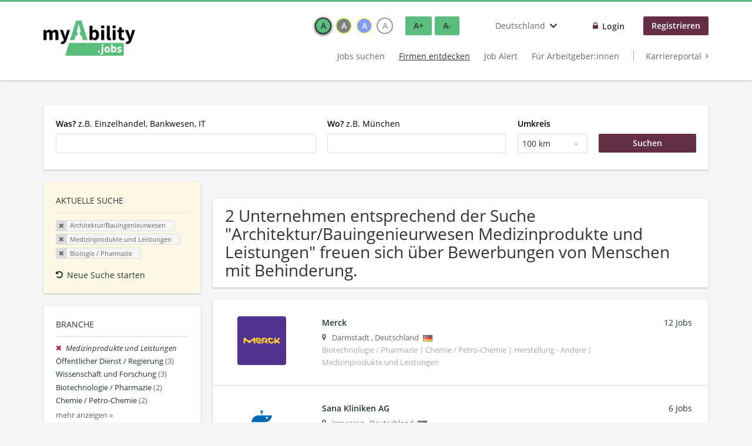

--- FILE ---
content_type: text/html; charset=utf-8
request_url: https://www.myability.jobs/de/unternehmen-suchen/architektur-bauingenieurwesen/medizinprodukte-und-leistungen/biologie-pharmazie
body_size: 13159
content:
<!DOCTYPE html>
<!--[if IEMobile 7]><html class="no-js ie iem7" lang="de" dir="ltr"><![endif]-->
<!--[if lte IE 6]><html class="no-js ie lt-ie9 lt-ie8 lt-ie7" lang="de" dir="ltr"><![endif]-->
<!--[if (IE 7)&(!IEMobile)]><html class="no-js ie lt-ie9 lt-ie8" lang="de" dir="ltr"><![endif]-->
<!--[if IE 8]><html class="no-js ie lt-ie9" lang="de" dir="ltr"><![endif]-->
<!--[if (gte IE 9)|(gt IEMobile 7)]><html class="no-js ie" lang="de" dir="ltr" prefix="og: http://ogp.me/ns# content: http://purl.org/rss/1.0/modules/content/ dc: http://purl.org/dc/terms/ foaf: http://xmlns.com/foaf/0.1/ rdfs: http://www.w3.org/2000/01/rdf-schema# sioc: http://rdfs.org/sioc/ns# sioct: http://rdfs.org/sioc/types# skos: http://www.w3.org/2004/02/skos/core# xsd: http://www.w3.org/2001/XMLSchema#"><![endif]-->
<!--[if !IE]><!--><html class="no-js" lang="de" dir="ltr" prefix="og: http://ogp.me/ns# content: http://purl.org/rss/1.0/modules/content/ dc: http://purl.org/dc/terms/ foaf: http://xmlns.com/foaf/0.1/ rdfs: http://www.w3.org/2000/01/rdf-schema# sioc: http://rdfs.org/sioc/ns# sioct: http://rdfs.org/sioc/types# skos: http://www.w3.org/2004/02/skos/core# xsd: http://www.w3.org/2001/XMLSchema#"><!--<![endif]-->
<head>
  <title>Architektur/Bauingenieurwesen Medizinprodukte und Leistungen Biologie / Pharmazie Unternehmen | myAbility.jobs</title>
  <!--[if IE]><![endif]-->
<meta charset="utf-8" />
<script type="text/javascript">window.dataLayer = window.dataLayer || [];function gtag() {dataLayer.push(arguments);}gtag('consent', 'default', {ad_storage: 'denied',analytics_storage: 'denied',ad_user_data: 'denied',ad_personalization: 'denied',wait_for_update: 2000});gtag('set', 'ads_data_redaction', true);</script>
<meta name="description" content="2 Unternehmen entsprechend der Suche &quot;Architektur/Bauingenieurwesen Medizinprodukte und Leistungen Biologie / Pharmazie&quot; freuen sich über Bewerbungen von Menschen mit Behinderung. - Unternehmen auf myAbility.jobs" />
<script type="application/ld+json">{"@context":"http:\/\/schema.org","@type":"WebSite","name":"myAbility.jobs","url":"https:\/\/www.myability.jobs\/de"}</script>
<script type="application/ld+json">{"@context":"http:\/\/schema.org","@type":"Organization","url":"https:\/\/www.myability.jobs\/de","logo":"https:\/\/www.myability.jobs\/de\/sites\/all\/themes\/careermoves\/logo.png"}</script>
<link as="image" href="https://www.myability.jobs/de/sites/all/themes/careermoves/logo.png" rel="preload" />
<link as="font" href="https://www.myability.jobs/de/profiles/recruiter/themes/epiq/dist/fonts/fontawesome-webfont.woff" type="font/woff" crossorigin="1" rel="preload" />
<link as="font" href="https://www.myability.jobs/de/sites/all/themes/careermoves/dist/fonts/opensans/OpenSans.woff?v=1.0.0" crossorigin="1" type="font/woff2" rel="preload" />
<link as="font" href="https://www.myability.jobs/de/sites/all/themes/careermoves/dist/fonts/opensans/OpenSans.woff2?v=1.0.0" crossorigin="1" type="font/woff2" rel="preload" />
<link as="font" href="https://www.myability.jobs/de/sites/all/themes/careermoves/dist/fonts/opensans/OpenSans-Bold.woff?v=1.0.0" crossorigin="1" type="font/woff2" rel="preload" />
<link as="font" href="https://www.myability.jobs/de/sites/all/themes/careermoves/dist/fonts/opensans/OpenSans-Bold.woff2?v=1.0.0" crossorigin="1" type="font/woff2" rel="preload" />
<link as="font" href="https://www.myability.jobs/de/sites/all/themes/careermoves/dist/fonts/opensans/OpenSans-Italic.woff?v=1.0.0" crossorigin="1" type="font/woff2" rel="preload" />
<link as="font" href="https://www.myability.jobs/de/sites/all/themes/careermoves/dist/fonts/opensans/OpenSans-Italic.woff2?v=1.0.0" crossorigin="1" type="font/woff2" rel="preload" />
<link as="font" href="https://www.myability.jobs/de/sites/all/themes/careermoves/dist/fonts/opensans/OpenSans-Semibold.woff?v=1.0.0" crossorigin="1" type="font/woff2" rel="preload" />
<link as="font" href="https://www.myability.jobs/de/sites/all/themes/careermoves/dist/fonts/opensans/OpenSans-Semibold.woff2?v=1.0.0" crossorigin="1" type="font/woff2" rel="preload" />
<link rel="shortcut icon" href="https://www.myability.jobs/de/sites/all/themes/careermoves/favicon.ico" type="image/vnd.microsoft.icon" />
<script>window.dataLayer = window.dataLayer || []; window.dataLayer.push();</script>
<link rel="profile" href="http://www.w3.org/1999/xhtml/vocab" />
<meta name="HandheldFriendly" content="true" />
<meta name="MobileOptimized" content="width" />
<meta http-equiv="cleartype" content="on" />
<link rel="apple-touch-icon" href="https://www.myability.jobs/de/sites/all/themes/careermoves/apple-touch-icon.png" />
<link rel="apple-touch-icon-precomposed" href="https://www.myability.jobs/de/sites/all/themes/careermoves/apple-touch-icon-precomposed.png" />
<meta name="facebook-domain-verification" content="q8bn4kk5dha9zlzaq6v28c3r9o9ef3" />
<meta name="viewport" content="width=device-width, initial-scale=1.0, minimum-scale=1.0" />
<link rel="canonical" href="https://www.myability.jobs/de/unternehmen-suchen/architektur-bauingenieurwesen/medizinprodukte-und-leistungen" />
<meta property="og:site_name" content="myAbility.jobs" />
<meta property="og:type" content="article" />
<meta property="og:url" content="https://www.myability.jobs/de/unternehmen-suchen/architektur-bauingenieurwesen/medizinprodukte-und-leistungen/biologie-pharmazie" />
<meta property="og:image" content="https://www.myability.jobs/de/sites/all/themes/careermoves/src/images/og-image.jpg" />
  <link type="text/css" rel="stylesheet" href="https://www.myability.jobs/de/sites/default/files/advagg_css/css__ecI-b0vwEJN6z93gbin_rJzyoreyiqbGbvGNw-Nq9Js__v3bu_jS-KalT7VWCxG4S2YHDhQB22AbKBgcaS8N0x9U__B734qeVj8sqNRk4FcOU8qH-hH_5yjUeoMrG2xx5jr9M.css" media="all" />
<style>@font-face{font-family:'drop';src:local(Arial),local(Droid)}@font-face{font-family:'spinjs';src:local(Arial),local(Droid)}.ajax-progress div.throbber{font-family:spinjs !important;line-height:15px;text-indent:1px;word-spacing:33px;letter-spacing:50px;font-size:25px;font-weight:400;text-decoration:none;color:#475a69;background-color:#000}</style>
<link type="text/css" rel="stylesheet" href="https://www.myability.jobs/de/sites/default/files/advagg_css/css__wcPRRMpYk4Be7ExC7nrZPP2U0DH8Bi_BsqTATF0oNP8__-XZL7C1bbMYdu9CL_gnOebeTRfHeYTw92ISDokWvy1g__B734qeVj8sqNRk4FcOU8qH-hH_5yjUeoMrG2xx5jr9M.css" media="all" />
<link type="text/css" rel="stylesheet" href="https://www.myability.jobs/de/sites/default/files/advagg_css/css__8NNoP51ZuxqEGh50N_rGc1YYumCHDao998o8b9O62gI__hzxsttWTaAE-Pmc8MXuGyVTgFZLLx9XdgESTsogzi-M__B734qeVj8sqNRk4FcOU8qH-hH_5yjUeoMrG2xx5jr9M.css" media="all" />
<link type="text/css" rel="stylesheet" href="https://www.myability.jobs/de/sites/default/files/advagg_css/css__HO7sAestr2zCkMFxD_zLcrXRI1S6cvUwTTh305ulVm4__YM5Kyh7FMdcHSIATlNUQibUxYpQ5IwFZcbqQhomrviw__B734qeVj8sqNRk4FcOU8qH-hH_5yjUeoMrG2xx5jr9M.css" media="all" />
<link type="text/css" rel="stylesheet" href="https://www.myability.jobs/de/sites/default/files/advagg_css/css__Ujoz-rt_AoR7uKv5viQn9qMYNZsi04bLTw1tXA5UHP8__b1jRPnZhsYwdSbTY9Mde_aZvElnYDLBFthB8ydeJWzg__B734qeVj8sqNRk4FcOU8qH-hH_5yjUeoMrG2xx5jr9M.css" media="all" />

<!--[if lte IE 8]>
<link type="text/css" rel="stylesheet" href="https://www.myability.jobs/de/sites/default/files/advagg_css/css__0vmwMc_LxfG2Oyo3Mo5j7Ntux5rvyUfUbXQqJQu2Evs__dH47wTzDkSpd90H-nAhX80q7SCcy1X_80SQSvX3N1Rk__B734qeVj8sqNRk4FcOU8qH-hH_5yjUeoMrG2xx5jr9M.css" media="all" />
<![endif]-->

<!--[if lte IE 8]>
<link type="text/css" rel="stylesheet" href="https://www.myability.jobs/de/sites/default/files/advagg_css/css__XzyTwXw406HUXqK7I0gODNh-3jCgr9hiU9N0qw6RAkQ__Q4OA-Uf8ucwudbLuDStuF21yixCPxUd67Uk7iaFh8vQ__B734qeVj8sqNRk4FcOU8qH-hH_5yjUeoMrG2xx5jr9M.css" media="all" />
<![endif]-->

<!--[if lte IE 8]>
<link type="text/css" rel="stylesheet" href="https://www.myability.jobs/de/sites/default/files/advagg_css/css__N7D1U2OnpIDzCo1quuTV_KA86ulBdJ4jT1dxdILPnVE__eTKawCLIjLCkw-9hCGFzAWghInyGahFJMARbcQZAJYI__B734qeVj8sqNRk4FcOU8qH-hH_5yjUeoMrG2xx5jr9M.css" media="all" />
<![endif]-->

<!--[if lte IE 8]>
<link type="text/css" rel="stylesheet" href="https://www.myability.jobs/de/sites/default/files/advagg_css/css__t22dR6hIGmsCuaJra5dHU8GG7ymh81bX52bJZeW__O0__QovcDLcBINXVYVZfVkS1u3uGU_kizmIP4CJ-VO28JgM__B734qeVj8sqNRk4FcOU8qH-hH_5yjUeoMrG2xx5jr9M.css" media="all" />
<![endif]-->
  <script src="https://app.usercentrics.eu/browser-ui/latest/bundle_legacy.js" id="usercentrics-cmp" data-settings-id="yMiYQ21kH" defer="defer"></script>
</head>
<body class="html not-front not-logged-in page-search page-search-companies page-search-companies-architektur-bauingenieurwesen page-search-companies-architektur-bauingenieurwesen-medizinprodukte-und-leistungen page-search-companies-architektur-bauingenieurwesen-medizinprodukte-und-leistungen-biologie-pharmazie i18n-de section-search sidebar-first has-branding-logo" x-ms-format-detection="none">
  <a href="#main-content" class="element-invisible element-focusable">Zum Hauptinhalt springen</a>
  <noscript aria-hidden="true"><iframe src="https://www.googletagmanager.com/ns.html?id=GTM-TW76QGX" height="0" width="0" style="display:none;visibility:hidden" title="Google Tag Manager">Google Tag Manager</iframe></noscript>  <div  class="l-page">
  <header class="l-header" role="banner">
    <div class="l-mobile-menu">
      <div class="menu">
        <button class="menu--mobile__switch svg-icon--action svg-icon">
          
<span class="recruiter-epiq-icon svg-icon"  class="recruiter-epiq-icon svg-icon">
<svg xmlns="http://www.w3.org/2000/svg" role="img" aria-labelledby="bars" viewBox="0 0 100 100">
      <title id="bars">Menü</title>
    <use
    xlink:href="https://www.myability.jobs/de/sites/all/themes/careermoves/dist/icons/defs/icons.svg?refresh2#bars"></use>
</svg>
</span>
        </button>
      </div>
      <div class="l-branding-mobile">
                              <a href="/de/"
               title="Zurück zur Startseite" rel="home"
               class="site-logo">
              <img src="https://www.myability.jobs/de/sites/all/themes/careermoves/logo.png"
                   alt="myAbility.jobs" width="400" height="154"/>
            </a>
                                </div>
      <a href="/de/jobs" class="svg-icon--action svg-icon">
        
<span class="recruiter-epiq-icon svg-icon"  class="recruiter-epiq-icon svg-icon">
<svg xmlns="http://www.w3.org/2000/svg" role="img" aria-labelledby="search" viewBox="0 0 100 100">
      <title id="search">Jobs suchen</title>
    <use
    xlink:href="https://www.myability.jobs/de/sites/all/themes/careermoves/dist/icons/defs/icons.svg?refresh2#search"></use>
</svg>
</span>
      </a>
    </div>
    <div class="l-container">
      <div class="l-branding">
                  <a href="/de/"
             title="Zurück zur Startseite" rel="home"
             class="site-logo">
            <img src="https://www.myability.jobs/de/sites/all/themes/careermoves/logo.png"
                 alt="myAbility.jobs" width="400" height="154"/>
          </a>
                
                      </div>

            <div class="l-navigation-container mobile-menu">
        <div class="navigation__mobile-menu-branding">
                      <a href="/de/"
               title="Zurück zur Startseite" rel="home"
               class="site-logo">
              <img src="https://www.myability.jobs/de/sites/all/themes/careermoves/logo.png"
                   alt="myAbility.jobs" width="400" height="154"/>
            </a>
                    <button class="mobile-menu__close svg-icon--action">
            
<span class="recruiter-epiq-icon svg-icon svg-icon--action"  class="recruiter-epiq-icon svg-icon svg-icon--action">
<svg xmlns="http://www.w3.org/2000/svg" role="img" aria-labelledby="times" viewBox="0 0 100 100">
      <title id="times">Menü schließen</title>
    <use
    xlink:href="https://www.myability.jobs/de/sites/all/themes/careermoves/dist/icons/defs/icons.svg?refresh2#times"></use>
</svg>
</span>
          </button>
        </div>
        <div class="l-navigation-top">
                      <div class="l-region l-region--navigation-top">
    <div id="block-locale-language" role="complementary" class="block block--locale block--locale-language">
        <h2 class="block__title"><span>Sprachen</span></h2>
      <div class="block__content">
    <button class="languages-dropdown__toggle lang-code-de  svg-icon--action svg-icon">
  <span class="languages-dropdown__name">
    Deutschland  </span>
  
<span class="recruiter-epiq-icon svg-icon"  class="recruiter-epiq-icon svg-icon">
<svg xmlns="http://www.w3.org/2000/svg" role="img" aria-labelledby="chevron-down" viewBox="0 0 100 100">
      <title id="chevron-down">Länderauswahl öffnen</title>
    <use
    xlink:href="https://www.myability.jobs/de/sites/all/themes/careermoves/dist/icons/defs/icons.svg?refresh2#chevron-down"></use>
</svg>
</span>
</button>
<div class="languages-dropdown" aria-hidden="true">
  <ul class="language-switcher-locale-url"><li class="de first"><a href="https://www.myability.jobs/de/" class="language-link">Deutschland</a></li>
<li class="de-AT"><a href="https://www.myability.jobs/at/" class="language-link">Österreich</a></li>
<li class="gsw-berne last"><a href="https://enableme.myability.jobs/" class="language-link">Schweiz</a></li>
</ul></div>
  </div>
</div>
<nav id="block-menu-menu-login-menu" role="navigation" aria-label="Loginmenü" class="block block--menu block-user-menu block--menu-menu-login-menu">
        <div class="block__title"><span><strong>Loginmenü</strong></span></div>
    
  <ul class="menu"><li class="first leaf"><a href="/de/user/login" class="login-transparent">Login</a></li>
<li class="last leaf"><a href="/de/user/register" class="epiq-button--primary">Registrieren</a></li>
</ul></nav>
  </div>
        </div>
        <div class="l-navigation-main">
            <div class="l-region l-region--navigation">
    <nav id="block-menu-menu-applicant-menu" role="navigation" aria-label="Bewerbermenü" class="block block--menu block-main-menu block-applicant-menu block--menu-menu-applicant-menu">
        <div class="block__title"><span><strong>Bewerbermenü</strong></span></div>
    
  <ul class="menu"><li class="first collapsed"><a href="/de/jobs">Jobs suchen</a></li>
<li class="leaf active-trail"><a href="/de/unternehmen-suchen" class="active-trail active underline">Firmen entdecken</a></li>
<li class="leaf"><a href="/de/job-alert">Job Alert</a></li>
<li class="leaf"><a href="/de/recruiter">Für Arbeitgeber:innen</a></li>
<li class="last leaf"><a href="https://karriere.myability.jobs/" class="menu-item--switch" target="_blank">Karriereportal</a></li>
</ul></nav>
  </div>
        </div>
      </div>
    </div>
  </header>

  
      <div class="l-search">
      <div class="l-container">
          <div class="l-region l-region--search">
    <div id="block-views-cc6b601be0835d68231107649541f5e8" class="block block--views block-search block-company-search block--views-cc6b601be0835d68231107649541f5e8">
        <div class="block__content">
    <form role="search" class="views-exposed-form-company-profile-search-page" action="/de/unternehmen-suchen/architektur-bauingenieurwesen/medizinprodukte-und-leistungen/biologie-pharmazie" method="get" id="views-exposed-form-company-profile-search-page" accept-charset="UTF-8"><div><div class="views-exposed-form">
  <div class="views-exposed-widgets clearfix">
          <div id="edit-search-api-views-fulltext-wrapper" class="views-exposed-widget views-widget-filter-search_api_views_fulltext ">
                  <label for="edit-search-api-views-fulltext">
            <strong>Was?</strong>  z.B. Einzelhandel, Bankwesen, IT          </label>
          <div class="views-widget">
            <div class="form-item form-type-autocomplete form-type-textfield form-item-search-api-views-fulltext">
 <div class="form-item-input"><input class="form-text form-autocomplete" data-search-api-autocomplete-search="search_api_views_company_profile_search" type="text" id="edit-search-api-views-fulltext" name="search_api_views_fulltext" value="" size="30" maxlength="128" /><input type="hidden" id="edit-search-api-views-fulltext-autocomplete" value="https://www.myability.jobs/de/sapi_autocomplete.php?machine_name=search_api_views_company_profile_search" disabled="disabled" class="autocomplete" />
</div></div>
          </div>
                      </div>
                <div id="edit-company-geo-location-wrapper" class="views-exposed-widget views-widget-filter-company_geo_location has-operator ">
                  <label for="edit-company-geo-location">
            <strong>Wo?</strong> z.B. München          </label>
          <div class="views-widget">
            <input id="edit-company-geo-location" type="hidden" name="company_geo_location" value="" />
<div id='root-company-geo-location'><div class='views-exposed-widget' style='visibility: hidden;'><div class='geosuggest__input-wrapper'><input type='text'></div></div></div>          </div>
                      </div>
              <div class='views-exposed-widget views-widget-filter-company_geo_location views-geo-radius'>
          <label for="edit-radius">
            Umkreis          </label>
          <div class="views-operator">
            <div class="form-item form-type-select form-item-radius">
  <div class="form-item-input"><select aria-label="Umkreis" class="formawesome-enhanced form-select" id="edit-radius" name="radius"><option value="">-</option><option value="5">5 km</option><option value="25">25 km</option><option value="50">50 km</option><option value="100" selected="selected">100 km</option><option value="200">200 km</option></select>
</div></div>
          </div>
        </div>
                          <div class="views-exposed-widget views-submit-button">
      <div class="form-item form-type-submit form-item-Suchen">
 <input type="submit" id="edit-submit-company-profile-search" name="Suchen" value="Suchen" class="form-submit button button--primary" />
</div>
<input class="latitude" data-geo="lat" type="hidden" name="lat" value="" />
<input class="longitude" data-geo="lng" type="hidden" name="lon" value="" />
<input class="country" data-geo="country" type="hidden" name="country" value="" />
<input class="administrative_area_level_1" data-geo="administrative_area_level_1" type="hidden" name="administrative_area_level_1" value="" />
    </div>
      </div>
</div>
</div></form>  </div>
</div>
  </div>
      </div>
    </div>
  
  
  <div class="l-main">
    <div class="l-container" role="main">
      <div class="l-region l-region--sidebar-first sidebar--facetapi mobile-menu"'>
<div class="navigation__mobile-menu-branding">
      <a href="/de/"
       title="Zurück zur Startseite" rel="home"
       class="site-logo">
      <img src="https://www.myability.jobs/de/sites/all/themes/careermoves/logo.png"
           alt="Zurück zur Startseite"/>
    </a>
    <button class="mobile-menu__close svg-icon--action">
    
<span class="recruiter-epiq-icon svg-icon svg-icon--action"  class="recruiter-epiq-icon svg-icon svg-icon--action">
<svg xmlns="http://www.w3.org/2000/svg" role="img" aria-labelledby="times--2" viewBox="0 0 100 100">
      <title id="times--2">Menü schließen</title>
    <use
    xlink:href="https://www.myability.jobs/de/sites/all/themes/careermoves/dist/icons/defs/icons.svg?refresh2#times"></use>
</svg>
</span>
  </button>
</div>
<div id="block-current-search-company-search-current-search" class="block block--current-search block--current-search-company-search-current-search">
        <h2 class="block__title"><span>Aktuelle Suche</span></h2>
      <div class="block__content">
    <div class="current-search-item current-search-item-active current-search-item-active-items"><ul class=""><li class="active"><a href="/de/unternehmen-suchen/medizinprodukte-und-leistungen/biologie-pharmazie" rel="nofollow" class="active"><i class="facetapi-clear"></i> <span class="element-invisible"> Filter nach &lt;span class=&#039;facetapi-facet-text&#039;&gt;Architektur/Bauingenieurwesen&lt;/span&gt; entfernen </span></a><span class='facetapi-facet-text'>Architektur/Bauingenieurwesen</span></li>
<li class="active active"><a href="/de/unternehmen-suchen/architektur-bauingenieurwesen/biologie-pharmazie" rel="nofollow" class="active"><i class="facetapi-clear"></i> <span class="element-invisible"> Filter nach &lt;span class=&#039;facetapi-facet-text&#039;&gt;Medizinprodukte und Leistungen&lt;/span&gt; entfernen </span></a><span class='facetapi-facet-text'>Medizinprodukte und Leistungen</span></li>
<li class="active active active"><a href="/de/unternehmen-suchen/architektur-bauingenieurwesen/medizinprodukte-und-leistungen" rel="nofollow" class="active"><i class="facetapi-clear"></i> <span class="element-invisible"> Filter nach &lt;span class=&#039;facetapi-facet-text&#039;&gt;Biologie / Pharmazie&lt;/span&gt; entfernen </span></a><span class='facetapi-facet-text'>Biologie / Pharmazie</span></li>
</ul></div><a href="/de/unternehmen-suchen" class="recruiter-seo__clear-search">Neue Suche starten</a>  </div>
</div>
<div id="block-facetapi-134ofvkgwum9f4kkawjy0hlxcm1wdi3p" class="block block--facetapi block--facetapi-134ofvkgwum9f4kkawjy0hlxcm1wdi3p block--menu">
        <h2 class="block__title"><span>Branche</span></h2>
      <div class="block__content">
    <ul class="facetapi-facetapi-links facetapi-facet-field-company-profile-infofield-company-industryparents-all" id="facetapi-facet-search-apicompany-profile-search-block-field-company-profile-infofield-company-industryparents-all"><li class="active leaf"><a href="/de/unternehmen-suchen/architektur-bauingenieurwesen/biologie-pharmazie" class="facetapi-active active" id="facetapi-link--24" title="Filter nach Medizinprodukte und Leistungen entfernen"><i class="facetapi-clear"></i> </a><span class="facetapi-facet-text">Medizinprodukte und Leistungen</span></li>
<li class="leaf"><a href="/de/unternehmen-suchen/architektur-bauingenieurwesen/oeffentlicher-dienst-regierung-und-militaer/biologie-pharmazie" class="facetapi-inactive" id="facetapi-link--25"><span class="facetapi-facet-text">Öffentlicher Dienst / Regierung</span> <span class="facetapi-link__counter">(3)</span></a></li>
<li class="leaf"><a href="/de/unternehmen-suchen/architektur-bauingenieurwesen/wissenschaft-und-forschung/biologie-pharmazie" class="facetapi-inactive" id="facetapi-link--26"><span class="facetapi-facet-text">Wissenschaft und Forschung</span> <span class="facetapi-link__counter">(3)</span></a></li>
<li class="leaf"><a href="/de/unternehmen-suchen/architektur-bauingenieurwesen/biotechnologie-pharmazie/biologie-pharmazie" class="facetapi-inactive" id="facetapi-link--27"><span class="facetapi-facet-text">Biotechnologie / Pharmazie</span> <span class="facetapi-link__counter">(2)</span></a></li>
<li class="leaf"><a href="/de/unternehmen-suchen/architektur-bauingenieurwesen/chemie-petro-chemie/biologie-pharmazie" class="facetapi-inactive" id="facetapi-link--28"><span class="facetapi-facet-text">Chemie / Petro-Chemie</span> <span class="facetapi-link__counter">(2)</span></a></li>
<li class="leaf"><a href="/de/unternehmen-suchen/architektur-bauingenieurwesen/energie-und-betriebsstoffe/biologie-pharmazie" class="facetapi-inactive" id="facetapi-link--29"><span class="facetapi-facet-text">Energie und Betriebsstoffe</span> <span class="facetapi-link__counter">(2)</span></a></li>
<li class="leaf"><a href="/de/unternehmen-suchen/architektur-bauingenieurwesen/gemeinnuetzige-organisationen/biologie-pharmazie" class="facetapi-inactive" id="facetapi-link--30"><span class="facetapi-facet-text">gemeinnützige Organisationen und Soziales</span> <span class="facetapi-link__counter">(2)</span></a></li>
<li class="leaf"><a href="/de/unternehmen-suchen/architektur-bauingenieurwesen/bildungswesen/biologie-pharmazie" class="facetapi-inactive" id="facetapi-link--31"><span class="facetapi-facet-text">Bildungswesen</span> <span class="facetapi-link__counter">(1)</span></a></li>
<li class="leaf"><a href="/de/unternehmen-suchen/architektur-bauingenieurwesen/buchhaltung-und-wirtschaftspruefung/biologie-pharmazie" class="facetapi-inactive" id="facetapi-link--32"><span class="facetapi-facet-text">Buchhaltung und Wirtschaftsprüfung</span> <span class="facetapi-link__counter">(1)</span></a></li>
<li class="leaf"><a href="/de/unternehmen-suchen/architektur-bauingenieurwesen/computer-it-services/biologie-pharmazie" class="facetapi-inactive" id="facetapi-link--33"><span class="facetapi-facet-text">Computer / IT Services</span> <span class="facetapi-link__counter">(1)</span></a></li>
<li class="leaf"><a href="/de/unternehmen-suchen/architektur-bauingenieurwesen/finanzdienstleistungen/biologie-pharmazie" class="facetapi-inactive" id="facetapi-link--34"><span class="facetapi-facet-text">Finanzdienstleistungen</span> <span class="facetapi-link__counter">(1)</span></a></li>
<li class="leaf"><a href="/de/unternehmen-suchen/architektur-bauingenieurwesen/gesundheitsdienstleistungen/biologie-pharmazie" class="facetapi-inactive" id="facetapi-link--35"><span class="facetapi-facet-text">Gesundheitsdienstleistungen</span> <span class="facetapi-link__counter">(1)</span></a></li>
<li class="leaf"><a href="/de/unternehmen-suchen/architektur-bauingenieurwesen/herstellung-andere/biologie-pharmazie" class="facetapi-inactive" id="facetapi-link--36"><span class="facetapi-facet-text">Herstellung - Andere</span> <span class="facetapi-link__counter">(1)</span></a></li>
<li class="leaf"><a href="/de/unternehmen-suchen/architektur-bauingenieurwesen/immobilien-gebaeudemanagement/biologie-pharmazie" class="facetapi-inactive" id="facetapi-link--37"><span class="facetapi-facet-text">Immobilien / Gebäudemanagement</span> <span class="facetapi-link__counter">(1)</span></a></li>
<li class="leaf"><a href="/de/unternehmen-suchen/architektur-bauingenieurwesen/konstruktion-baugewerbe/biologie-pharmazie" class="facetapi-inactive" id="facetapi-link--38"><span class="facetapi-facet-text">Konstruktion / Baugewerbe</span> <span class="facetapi-link__counter">(1)</span></a></li>
<li class="leaf"><a href="/de/unternehmen-suchen/architektur-bauingenieurwesen/landwirtschaft-forstwirtschaft-fischerei/biologie-pharmazie" class="facetapi-inactive" id="facetapi-link--39"><span class="facetapi-facet-text">Landwirtschaft / Forstwirtschaft / Fischerei</span> <span class="facetapi-link__counter">(1)</span></a></li>
<li class="leaf"><a href="/de/unternehmen-suchen/architektur-bauingenieurwesen/personalwesen-personaldienstleister/biologie-pharmazie" class="facetapi-inactive" id="facetapi-link--40"><span class="facetapi-facet-text">Personalwesen / Personaldienstleister</span> <span class="facetapi-link__counter">(1)</span></a></li>
<li class="leaf"><a href="/de/unternehmen-suchen/architektur-bauingenieurwesen/sozialversicherung/biologie-pharmazie" class="facetapi-inactive" id="facetapi-link--41"><span class="facetapi-facet-text">Sozialversicherung</span> <span class="facetapi-link__counter">(1)</span></a></li>
<li class="leaf"><a href="/de/unternehmen-suchen/architektur-bauingenieurwesen/unternehmensdienstleistungen-andere/biologie-pharmazie" class="facetapi-inactive" id="facetapi-link--42"><span class="facetapi-facet-text">Unternehmensdienstleistungen - Andere</span> <span class="facetapi-link__counter">(1)</span></a></li>
<li class="leaf"><a href="/de/unternehmen-suchen/architektur-bauingenieurwesen/versicherungen/biologie-pharmazie" class="facetapi-inactive" id="facetapi-link--43"><span class="facetapi-facet-text">Versicherungen</span> <span class="facetapi-link__counter">(1)</span></a></li>
</ul>  </div>
</div>
<div id="block-facetapi-22wkjq6lwqo4hqpsmjruedvyw8g9sydu" class="block block--facetapi block--facetapi-22wkjq6lwqo4hqpsmjruedvyw8g9sydu block--menu">
        <h2 class="block__title"><span>Gesuchte Berufsfelder</span></h2>
      <div class="block__content">
    <ul class="facetapi-facetapi-links facetapi-facet-field-company-profile-infofield-company-occupational-fieldparents-all" id="facetapi-facet-search-apicompany-profile-search-block-field-company-profile-infofield-company-occupational-fieldparents-all"><li class="active leaf"><a href="/de/unternehmen-suchen/medizinprodukte-und-leistungen/biologie-pharmazie" class="facetapi-active active" id="facetapi-link--44" title="Filter nach Architektur/Bauingenieurwesen entfernen"><i class="facetapi-clear"></i> </a><span class="facetapi-facet-text">Architektur/Bauingenieurwesen</span></li>
<li class="leaf"><a href="/de/unternehmen-suchen/marketing-pr-werbung/medizinprodukte-und-leistungen/biologie-pharmazie" class="facetapi-inactive" id="facetapi-link--45"><span class="facetapi-facet-text">Marketing/PR/Werbung</span> <span class="facetapi-link__counter">(5)</span></a></li>
<li class="leaf"><a href="/de/unternehmen-suchen/medizin-gesundheitswesen-pharma/medizinprodukte-und-leistungen/biologie-pharmazie" class="facetapi-inactive" id="facetapi-link--46"><span class="facetapi-facet-text">Medizin/Gesundheitswesen/Pharma</span> <span class="facetapi-link__counter">(5)</span></a></li>
<li class="leaf"><a href="/de/unternehmen-suchen/assistenz-administration/medizinprodukte-und-leistungen/biologie-pharmazie" class="facetapi-inactive" id="facetapi-link--47"><span class="facetapi-facet-text">Assistenz/Administration</span> <span class="facetapi-link__counter">(4)</span></a></li>
<li class="leaf"><a href="/de/unternehmen-suchen/hr-personalwesen/medizinprodukte-und-leistungen/biologie-pharmazie" class="facetapi-inactive" id="facetapi-link--48"><span class="facetapi-facet-text">HR/Personalwesen</span> <span class="facetapi-link__counter">(4)</span></a></li>
<li class="leaf"><a href="/de/unternehmen-suchen/it-edv/medizinprodukte-und-leistungen/biologie-pharmazie" class="facetapi-inactive" id="facetapi-link--49"><span class="facetapi-facet-text">IT/EDV</span> <span class="facetapi-link__counter">(4)</span></a></li>
<li class="leaf"><a href="/de/unternehmen-suchen/rechnungswesen-controlling/medizinprodukte-und-leistungen/biologie-pharmazie" class="facetapi-inactive" id="facetapi-link--50"><span class="facetapi-facet-text">Rechnungswesen/Controlling</span> <span class="facetapi-link__counter">(4)</span></a></li>
<li class="leaf"><a href="/de/unternehmen-suchen/vertrieb-verkauf-kundendienst/medizinprodukte-und-leistungen/biologie-pharmazie" class="facetapi-inactive" id="facetapi-link--51"><span class="facetapi-facet-text">Vertrieb/Verkauf/Kundendienst</span> <span class="facetapi-link__counter">(4)</span></a></li>
<li class="leaf"><a href="/de/unternehmen-suchen/einkauf-logistik/medizinprodukte-und-leistungen/biologie-pharmazie" class="facetapi-inactive" id="facetapi-link--52"><span class="facetapi-facet-text">Einkauf/Logistik</span> <span class="facetapi-link__counter">(3)</span></a></li>
<li class="leaf"><a href="/de/unternehmen-suchen/facharbeit-gewerbe-produktion/medizinprodukte-und-leistungen/biologie-pharmazie" class="facetapi-inactive" id="facetapi-link--53"><span class="facetapi-facet-text">Facharbeit/Gewerbe/Produktion</span> <span class="facetapi-link__counter">(3)</span></a></li>
<li class="leaf"><a href="/de/unternehmen-suchen/management-koordination/medizinprodukte-und-leistungen/biologie-pharmazie" class="facetapi-inactive" id="facetapi-link--54"><span class="facetapi-facet-text">Management/Koordination</span> <span class="facetapi-link__counter">(3)</span></a></li>
<li class="leaf"><a href="/de/unternehmen-suchen/technik-ingenieurwesen/medizinprodukte-und-leistungen/biologie-pharmazie" class="facetapi-inactive" id="facetapi-link--55"><span class="facetapi-facet-text">Technik/Ingenieurwesen</span> <span class="facetapi-link__counter">(3)</span></a></li>
<li class="leaf"><a href="/de/unternehmen-suchen/wissenschaft-forschung/medizinprodukte-und-leistungen/biologie-pharmazie" class="facetapi-inactive" id="facetapi-link--56"><span class="facetapi-facet-text">Wissenschaft/Forschung</span> <span class="facetapi-link__counter">(3)</span></a></li>
<li class="leaf"><a href="/de/unternehmen-suchen/facility-management-reinigung/medizinprodukte-und-leistungen/biologie-pharmazie" class="facetapi-inactive" id="facetapi-link--57"><span class="facetapi-facet-text">Facility Management/Reinigung</span> <span class="facetapi-link__counter">(2)</span></a></li>
<li class="leaf"><a href="/de/unternehmen-suchen/finanz-bankwesen-versicherungen/medizinprodukte-und-leistungen/biologie-pharmazie" class="facetapi-inactive" id="facetapi-link--58"><span class="facetapi-facet-text">Finanz-/Bankwesen/Versicherungen</span> <span class="facetapi-link__counter">(2)</span></a></li>
<li class="leaf"><a href="/de/unternehmen-suchen/rechtswesen/medizinprodukte-und-leistungen/biologie-pharmazie" class="facetapi-inactive" id="facetapi-link--59"><span class="facetapi-facet-text">Rechtswesen</span> <span class="facetapi-link__counter">(2)</span></a></li>
<li class="leaf"><a href="/de/unternehmen-suchen/bildung-paedagogik/medizinprodukte-und-leistungen/biologie-pharmazie" class="facetapi-inactive" id="facetapi-link--60"><span class="facetapi-facet-text">Bildung/Pädagogik</span> <span class="facetapi-link__counter">(1)</span></a></li>
<li class="leaf"><a href="/de/unternehmen-suchen/design-grafik/medizinprodukte-und-leistungen/biologie-pharmazie" class="facetapi-inactive" id="facetapi-link--61"><span class="facetapi-facet-text">Design/Grafik</span> <span class="facetapi-link__counter">(1)</span></a></li>
<li class="leaf"><a href="/de/unternehmen-suchen/medien-verlagswesen/medizinprodukte-und-leistungen/biologie-pharmazie" class="facetapi-inactive" id="facetapi-link--62"><span class="facetapi-facet-text">Medien-/Verlagswesen</span> <span class="facetapi-link__counter">(1)</span></a></li>
<li class="leaf"><a href="/de/unternehmen-suchen/sonstiges/medizinprodukte-und-leistungen/biologie-pharmazie" class="facetapi-inactive" id="facetapi-link--63"><span class="facetapi-facet-text">Sonstiges</span> <span class="facetapi-link__counter">(1)</span></a></li>
</ul>  </div>
</div>
<div id="block-facetapi-usswd5gzg1z3tievm8fpjcgy7mgffbho" class="block block--facetapi block--facetapi-usswd5gzg1z3tievm8fpjcgy7mgffbho block--menu">
        <h2 class="block__title"><span>Gesuchte Fachbereiche</span></h2>
      <div class="block__content">
    <ul class="facetapi-facetapi-links facetapi-facet-field-company-profile-infofield-company-field-of-studiesparents-all" id="facetapi-facet-search-apicompany-profile-search-block-field-company-profile-infofield-company-field-of-studiesparents-all"><li class="active leaf"><a href="/de/unternehmen-suchen/architektur-bauingenieurwesen/medizinprodukte-und-leistungen" class="facetapi-active active" id="facetapi-link--4" title="Filter nach Biologie / Pharmazie entfernen"><i class="facetapi-clear"></i> </a><span class="facetapi-facet-text">Biologie / Pharmazie</span></li>
<li class="leaf"><a href="/de/unternehmen-suchen/architektur-bauingenieurwesen/medizinprodukte-und-leistungen/betriebswirtschaftslehre-management" class="facetapi-inactive" id="facetapi-link--5"><span class="facetapi-facet-text">Betriebswirtschaftslehre / Management</span> <span class="facetapi-link__counter">(3)</span></a></li>
<li class="leaf"><a href="/de/unternehmen-suchen/architektur-bauingenieurwesen/medizinprodukte-und-leistungen/finanzwirtschaft-controlling-steuerwesen" class="facetapi-inactive" id="facetapi-link--6"><span class="facetapi-facet-text">Finanzwirtschaft / Controlling / Steuerwesen</span> <span class="facetapi-link__counter">(3)</span></a></li>
<li class="leaf"><a href="/de/unternehmen-suchen/architektur-bauingenieurwesen/medizinprodukte-und-leistungen/informatik-it" class="facetapi-inactive" id="facetapi-link--7"><span class="facetapi-facet-text">Informatik / IT</span> <span class="facetapi-link__counter">(3)</span></a></li>
<li class="leaf"><a href="/de/unternehmen-suchen/architektur-bauingenieurwesen/medizinprodukte-und-leistungen/medizin" class="facetapi-inactive" id="facetapi-link--8"><span class="facetapi-facet-text">Medizin</span> <span class="facetapi-link__counter">(3)</span></a></li>
<li class="leaf"><a href="/de/unternehmen-suchen/architektur-bauingenieurwesen/medizinprodukte-und-leistungen/medizinische-administration-0" class="facetapi-inactive" id="facetapi-link--9"><span class="facetapi-facet-text">Medizinische Administration</span> <span class="facetapi-link__counter">(3)</span></a></li>
<li class="leaf"><a href="/de/unternehmen-suchen/architektur-bauingenieurwesen/medizinprodukte-und-leistungen/personalwesen-organisation" class="facetapi-inactive" id="facetapi-link--10"><span class="facetapi-facet-text">Personalwesen / Organisation</span> <span class="facetapi-link__counter">(3)</span></a></li>
<li class="leaf"><a href="/de/unternehmen-suchen/architektur-bauingenieurwesen/medizinprodukte-und-leistungen/elektrotechnik-elektronik" class="facetapi-inactive" id="facetapi-link--11"><span class="facetapi-facet-text">Elektrotechnik / Elektronik</span> <span class="facetapi-link__counter">(2)</span></a></li>
<li class="leaf"><a href="/de/unternehmen-suchen/architektur-bauingenieurwesen/medizinprodukte-und-leistungen/gesundheit-pflegemanagement" class="facetapi-inactive" id="facetapi-link--12"><span class="facetapi-facet-text">Gesundheit / Pflegemanagement</span> <span class="facetapi-link__counter">(2)</span></a></li>
<li class="leaf"><a href="/de/unternehmen-suchen/architektur-bauingenieurwesen/medizinprodukte-und-leistungen/logistik-produktion" class="facetapi-inactive" id="facetapi-link--13"><span class="facetapi-facet-text">Logistik / Produktion</span> <span class="facetapi-link__counter">(2)</span></a></li>
<li class="leaf"><a href="/de/unternehmen-suchen/architektur-bauingenieurwesen/medizinprodukte-und-leistungen/marketing-sales" class="facetapi-inactive" id="facetapi-link--14"><span class="facetapi-facet-text">Marketing / Sales</span> <span class="facetapi-link__counter">(2)</span></a></li>
<li class="leaf"><a href="/de/unternehmen-suchen/architektur-bauingenieurwesen/medizinprodukte-und-leistungen/medien-kommunikation" class="facetapi-inactive" id="facetapi-link--15"><span class="facetapi-facet-text">Medien / Kommunikation</span> <span class="facetapi-link__counter">(2)</span></a></li>
<li class="leaf"><a href="/de/unternehmen-suchen/architektur-bauingenieurwesen/medizinprodukte-und-leistungen/paedagogik" class="facetapi-inactive" id="facetapi-link--16"><span class="facetapi-facet-text">Pädagogik</span> <span class="facetapi-link__counter">(2)</span></a></li>
<li class="leaf"><a href="/de/unternehmen-suchen/architektur-bauingenieurwesen/medizinprodukte-und-leistungen/psychologie-philosophie" class="facetapi-inactive" id="facetapi-link--17"><span class="facetapi-facet-text">Psychologie / Philosophie</span> <span class="facetapi-link__counter">(2)</span></a></li>
<li class="leaf"><a href="/de/unternehmen-suchen/architektur-bauingenieurwesen/medizinprodukte-und-leistungen/rechtswissenschaften" class="facetapi-inactive" id="facetapi-link--18"><span class="facetapi-facet-text">Rechtswissenschaften</span> <span class="facetapi-link__counter">(2)</span></a></li>
<li class="leaf"><a href="/de/unternehmen-suchen/architektur-bauingenieurwesen/medizinprodukte-und-leistungen/soziologie-politik-verwaltung" class="facetapi-inactive" id="facetapi-link--19"><span class="facetapi-facet-text">Soziologie / Politik / Verwaltung</span> <span class="facetapi-link__counter">(2)</span></a></li>
<li class="leaf"><a href="/de/unternehmen-suchen/architektur-bauingenieurwesen/medizinprodukte-und-leistungen/wirtschaftsbereich-0" class="facetapi-inactive" id="facetapi-link--20"><span class="facetapi-facet-text">Wirtschaftsbereich</span> <span class="facetapi-link__counter">(2)</span></a></li>
<li class="leaf"><a href="/de/unternehmen-suchen/architektur-bauingenieurwesen/medizinprodukte-und-leistungen/wirtschaftswissenschaften" class="facetapi-inactive" id="facetapi-link--21"><span class="facetapi-facet-text">Wirtschaftswissenschaften</span> <span class="facetapi-link__counter">(2)</span></a></li>
<li class="leaf"><a href="/de/unternehmen-suchen/architektur-bauingenieurwesen/medizinprodukte-und-leistungen/architektur-bautechnik" class="facetapi-inactive" id="facetapi-link--22"><span class="facetapi-facet-text">Architektur / Bauingenieurwesen</span> <span class="facetapi-link__counter">(1)</span></a></li>
<li class="leaf"><a href="/de/unternehmen-suchen/architektur-bauingenieurwesen/medizinprodukte-und-leistungen/chemische-industrie" class="facetapi-inactive" id="facetapi-link--23"><span class="facetapi-facet-text">Chemische Industrie</span> <span class="facetapi-link__counter">(1)</span></a></li>
</ul>  </div>
</div>
<div id="block-facetapi-i62gy32abxgg51hoog1vxmlwptrqywqk" class="block block--facetapi block--facetapi-i62gy32abxgg51hoog1vxmlwptrqywqk block--menu">
        <h2 class="block__title"><span>Unternehmensgröße</span></h2>
      <div class="block__content">
    <ul class="facetapi-facetapi-links facetapi-facet-field-company-profile-infofield-company-size" id="facetapi-facet-search-apicompany-profile-search-block-field-company-profile-infofield-company-size"><li class="leaf"><a href="/de/unternehmen-suchen/architektur-bauingenieurwesen/medizinprodukte-und-leistungen/biologie-pharmazie/grossunternehmen-ueber-1000-mitarbeiter" class="facetapi-inactive" id="facetapi-link--3"><span class="facetapi-facet-text">Großunternehmen (über 1000 MA)</span> <span class="facetapi-link__counter">(2)</span></a></li>
</ul>  </div>
</div>
</div>
      
      <div class="l-content">
        <a id="main-content"></a>
                                                                          <div class="l-region l-region--content">
    <div class="view view-company-profile-search view-id-company_profile_search view-display-id-page view-dom-id-37394123c9c9ddf00c219f5cdb7a065c">
            <div class="view-header">
      <h1 class="search-result-header">2 Unternehmen entsprechend der Suche "Architektur/Bauingenieurwesen Medizinprodukte und Leistungen" freuen sich über Bewerbungen von Menschen mit Behinderung.</h1>    </div>
  
  
  
      <div class="view-content">
        <div class="views-row views-row-1 views-row-odd views-row-first">
    <div class="entity entity-profile2 profile2-company-profile company_profile--teaser company-profile--teaser clearfix" about="/de/unternehmen/merck" typeof="" class="entity entity-profile2 profile2-company-profile company_profile--teaser">
  <div class="content">

    <a title='Merck'
       href='/de/unternehmen/merck'
      >
              <div class="company-profile__logo" >
          <picture  title="Merck">
<!--[if IE 9]><video style="display: none;"><![endif]-->
<source data-srcset="https://www.myability.jobs/de/sites/default/files/styles/squared_teaser_logo_wide_1x/public/company_logos/merck_logo.png?itok=ZaZu_CaB 1x, https://www.myability.jobs/de/sites/default/files/styles/squared_teaser_logo_wide_2x/public/company_logos/merck_logo.png?itok=cNJyCut0 2x" data-aspectratio="200/200" media="(min-width: 1200px)" />
<source data-srcset="https://www.myability.jobs/de/sites/default/files/styles/squared_teaser_logo_narrow_1x/public/company_logos/merck_logo.png?itok=uGzuB-Rc 1x, https://www.myability.jobs/de/sites/default/files/styles/squared_teaser_logo_narrow_2x/public/company_logos/merck_logo.png?itok=C3amdRoZ 2x" data-aspectratio="200/200" media="(min-width: 800px)" />
<source data-srcset="https://www.myability.jobs/de/sites/default/files/styles/squared_teaser_logo_small_1x/public/company_logos/merck_logo.png?itok=SxG81A_7 1x, https://www.myability.jobs/de/sites/default/files/styles/squared_teaser_logo_small_2x/public/company_logos/merck_logo.png?itok=IvZRPBdK 2x" data-aspectratio="150/150" media="(min-width: 480px)" />
<source data-srcset="https://www.myability.jobs/de/sites/default/files/styles/squared_teaser_logo_mobile_1x/public/company_logos/merck_logo.png?itok=nBFv-EYb 1x, https://www.myability.jobs/de/sites/default/files/styles/squared_teaser_logo_mobile_2x/public/company_logos/merck_logo.png?itok=2I1-Dp3O 2x" data-aspectratio="200/200" media="(min-width: 0px)" />
<!--[if IE 9]></video><![endif]-->
<img  class="lazyload" data-aspectratio="" data-src="https://www.myability.jobs/de/sites/default/files/styles/frontpage_company_logo/public/company_logos/merck_logo.png?itok=9WMxD_yO" alt="Merck" title="Merck" />
</picture>        </div>
      
      <div class="company-profile__info" >
        <h2 class="company-profile__name" >
          <div class="field field--name-field-company-name field--type-text field--label-hidden"><div class="field__items"><div class="field__item even">Merck</div></div></div>        </h2>

                  <div class="company-profile__address" >
            <div class="field field--name-field-company-address field--type-addressfield field--label-hidden"><div class="field__items"><div class="field__item even"><div class="street-block"><div class="thoroughfare">Frankfurter Strasse 250</div></div>
<div class="addressfield-container-inline locality-block country-DE"><span class="postal-code">64293</span> <span class="locality">Darmstadt</span></div>
, <span class="country">Deutschland</span></div></div></div><img typeof="foaf:Image" class="lazyload" data-src="https://www.myability.jobs/de/profiles/recruiter/modules/countryicons_shiny/images/de.png" alt="" />          </div>
        
                  <div class="company-profile__industry" >
            Biotechnologie / Pharmazie | Chemie / Petro-Chemie | Herstellung - Andere | Medizinprodukte und Leistungen          </div>
              </div>
    </a>

    <div class="company-profile__links">
              <div class="company-profile__job-count">
          <span><a href="/de/unternehmen/merck#company-profile-jobs">12 Jobs</a></span>
        </div>
      
      
      
      
      
          </div>
  </div>
</div>
  </div>
  <div class="views-row views-row-2 views-row-even views-row-last">
    <div class="entity entity-profile2 profile2-company-profile company_profile--teaser company-profile--teaser clearfix" about="/de/unternehmen/sana-kliniken-ag" typeof="" class="entity entity-profile2 profile2-company-profile company_profile--teaser">
  <div class="content">

    <a title='Sana Kliniken AG'
       href='/de/unternehmen/sana-kliniken-ag'
      >
              <div class="company-profile__logo" >
          <picture  title="Sana Kliniken AG">
<!--[if IE 9]><video style="display: none;"><![endif]-->
<source data-srcset="https://www.myability.jobs/de/sites/default/files/styles/squared_teaser_logo_wide_1x/public/company_logos/sana-logo_blau_rgb.png?itok=DRDrmP2V 1x, https://www.myability.jobs/de/sites/default/files/styles/squared_teaser_logo_wide_2x/public/company_logos/sana-logo_blau_rgb.png?itok=fFL94cP2 2x" data-aspectratio="200/200" media="(min-width: 1200px)" />
<source data-srcset="https://www.myability.jobs/de/sites/default/files/styles/squared_teaser_logo_narrow_1x/public/company_logos/sana-logo_blau_rgb.png?itok=9uhIg7xA 1x, https://www.myability.jobs/de/sites/default/files/styles/squared_teaser_logo_narrow_2x/public/company_logos/sana-logo_blau_rgb.png?itok=P1rrCZAH 2x" data-aspectratio="200/200" media="(min-width: 800px)" />
<source data-srcset="https://www.myability.jobs/de/sites/default/files/styles/squared_teaser_logo_small_1x/public/company_logos/sana-logo_blau_rgb.png?itok=8d0IP_fm 1x, https://www.myability.jobs/de/sites/default/files/styles/squared_teaser_logo_small_2x/public/company_logos/sana-logo_blau_rgb.png?itok=rBBG8bAX 2x" data-aspectratio="150/150" media="(min-width: 480px)" />
<source data-srcset="https://www.myability.jobs/de/sites/default/files/styles/squared_teaser_logo_mobile_1x/public/company_logos/sana-logo_blau_rgb.png?itok=MTQ_whc2 1x, https://www.myability.jobs/de/sites/default/files/styles/squared_teaser_logo_mobile_2x/public/company_logos/sana-logo_blau_rgb.png?itok=7bq2DAMC 2x" data-aspectratio="200/200" media="(min-width: 0px)" />
<!--[if IE 9]></video><![endif]-->
<img  class="lazyload" data-aspectratio="" data-src="https://www.myability.jobs/de/sites/default/files/styles/frontpage_company_logo/public/company_logos/sana-logo_blau_rgb.png?itok=gDKJkdgU" alt="Sana Kliniken AG" title="Sana Kliniken AG" />
</picture>        </div>
      
      <div class="company-profile__info" >
        <h2 class="company-profile__name" >
          <div class="field field--name-field-company-name field--type-text field--label-hidden"><div class="field__items"><div class="field__item even">Sana Kliniken AG</div></div></div>        </h2>

                  <div class="company-profile__address" >
            <div class="field field--name-field-company-address field--type-addressfield field--label-hidden"><div class="field__items"><div class="field__item even"><div class="street-block"><div class="thoroughfare">Oskar-Messter-Straße 24</div></div>
<div class="addressfield-container-inline locality-block country-DE"><span class="postal-code">85737</span> <span class="locality">Ismaning</span></div>
, <span class="country">Deutschland</span></div></div></div><img typeof="foaf:Image" class="lazyload" data-src="https://www.myability.jobs/de/profiles/recruiter/modules/countryicons_shiny/images/de.png" alt="" />          </div>
        
                  <div class="company-profile__industry" >
            Gesundheitsdienstleistungen | Medizinprodukte und Leistungen          </div>
              </div>
    </a>

    <div class="company-profile__links">
              <div class="company-profile__job-count">
          <span><a href="/de/unternehmen/sana-kliniken-ag#company-profile-jobs">6 Jobs</a></span>
        </div>
      
      
      
      
      
          </div>
  </div>
</div>
  </div>
    </div>
  
  
  
  
  
  
</div>  </div>
              </div>

          </div>
  </div>

  <footer role="contentinfo">
    <div class="l-footer">
      <div class="l-container">
          <div class="l-region l-region--footer">
    <div id="block-block-1" class="block block--block block-block-1 block--block-1">
        <div class="block__content">
    <p><a class="footer-logo" href="http://myAbility.jobs/de"><img src="/sites/all/themes/careermoves/logo_footer.png" alt="myAbility.jobs logo" style="width: 177px; height: auto;" /></a></p>
<ul class="social-icons">
<li class="social-icons--facebook"><a href="https://www.facebook.com/myability.jobs"><span>Facebook</span></a></li>
<li class="social-icons--linkedin"><a href="https://www.linkedin.com/company/myability/mycompany"><span>LinkedIn</span></a></li>
<li class="social-icons--instagram"><a href="https://www.instagram.com/myability.jobs"><span>Instagram</span></a></li>
<li class="social-icons--newsletter"><a href="https://myability.us12.list-manage.com/subscribe?u=a317376fe9911ff464f61e0a9&amp;id=c85236e32d"></a></li>
</ul>
  </div>
</div>
<nav id="block-menu-menu-for-applicants" role="navigation" aria-label="Für Bewerber:innen" class="block block--menu block--menu-menu-for-applicants">
        <h2 class="block__title">Für Bewerber:innen</h2>
    
  <ul class="menu"><li class="first leaf"><a href="/de/jobs">Job suchen</a></li>
<li class="leaf active-trail"><a href="/de/unternehmen-suchen" class="active-trail active">Firmen entdecken</a></li>
<li class="leaf"><a href="/de/job-alert">Job Alert</a></li>
<li class="leaf"><a href="https://www.myability.jobs/de/fragen-und-antworten">Fragen &amp; Antworten</a></li>
<li class="leaf"><a href="https://www.myability.jobs/de/benefits">Benefits erklärt</a></li>
<li class="last leaf"><a href="/de/partnerorganisationen">Partnerorganisationen</a></li>
</ul></nav>
<nav id="block-menu-menu-for-recruiters" role="navigation" aria-label="Für Arbeitgeber:innen" class="block block--menu block--menu-menu-for-recruiters">
        <h2 class="block__title">Für Arbeitgeber:innen</h2>
    
  <ul class="menu"><li class="first leaf"><a href="https://www.myability.jobs/de/recruiter/warummyabilityjobs">Warum myAbility.jobs</a></li>
<li class="leaf"><a href="/de/recruiter/produkte-preise">Produkte &amp; Preise</a></li>
<li class="leaf"><a href="/de/manage/job">Jobs verwalten</a></li>
<li class="last leaf"><a href="/de/company">Mein Unternehmensprofil</a></li>
</ul></nav>
<nav id="block-menu-menu-usefull-links" role="navigation" aria-label="Allgemein" class="block block--menu block--menu-menu-usefull-links">
        <h2 class="block__title">Allgemein</h2>
    
  <ul class="menu"><li class="first leaf"><a href="/de/ueber-uns">Über uns</a></li>
<li class="leaf"><a href="/de/contact">Kontakt</a></li>
<li class="leaf"><a href="/de/datenschutz">Datenschutz</a></li>
<li class="leaf"><a href="/de/impressum">Impressum</a></li>
<li class="last leaf"><a href="/de/allgemeine-geschaeftsbedingungen">AGBs</a></li>
</ul></nav>
  </div>
      </div>
    </div>

          <div class="l-footer-second">
        <div class="l-container">
            <div class="l-region l-region--footer-second">
    <div id="block-block-2" class="block block--block block--block-2">
        <div class="block__content">
    <p>Ein Projekt der <span class="underline"><a href="https://www.myability.org/">myAbility Social Enterprise GmbH</a></span> | <span class="underline"><a href="https://www.jobiqo.com/de/loesungen/nischen-jobboerse/">Entwickelt durch jobiqo</a></span> | Bei Nutzung dieser Seite stimmen Sie den <span class="underline"><a href="https://www.myability.jobs/de/allgemeine-geschaeftsbedingungen">AGBs</a></span> zu.</p>
  </div>
</div>
  </div>
        </div>
      </div>
      </footer>

</div>
<div class="md-overlay"></div>
  <script>
<!--//--><![CDATA[//><!--
(function(){"use strict";function setTheme(theme){document.write('<link id="'+theme+'" rel="stylesheet" href="/sites/all/themes/'+theme+'/dist/css/'+theme+'.styles.css?v='+Drupal.settings.careermoves_theme_css_version+'" type="text/css" />');document.write('<style id="hide-logo">.site-logo img , .footer-logo img {display: none;}</style>');window.onload=function(){var list=document.getElementsByClassName('site-logo');for(var i=0;i<list.length;i++){list[i].getElementsByTagName('img')[0].src='/sites/all/themes/'+theme+'/logo.png';}
list=document.getElementsByClassName('footer-logo');for(i=0;i<list.length;i++){list[i].getElementsByTagName('img')[0].src='/sites/all/themes/'+theme+'/logo_footer.png';}
document.querySelector('#hide-logo').outerHTML='';var buttonClass='#'+localStorage.getItem('careermoves_theme')+'.theme-switcher-button';var buttonElements=document.querySelector(buttonClass);if(buttonElements){buttonElements.classList.add('active-theme');buttonElements.ariaSelected="true";}};localStorage.setItem('careermoves_theme',theme);}
function setDefaultTheme(){window.onload=function(){var buttonClass='.light-theme';var buttonElements=document.querySelector(buttonClass);if(buttonElements){buttonElements.classList.add('active-theme');buttonElements.ariaSelected="true";}};}
if(localStorage.getItem('careermoves_theme')){setTheme(localStorage.getItem('careermoves_theme'));}else{setDefaultTheme();}})();
//--><!]]>
</script>
<script src="https://www.myability.jobs/de/sites/default/files/advagg_js/js__CDDIxvnkV9GtnH88eXzVj_JkHNPgL71fi5rtc7xtdAw__XMuFE8ptWbfXj_6tnqPCwAxaNZ4pJLUEyr3QTdtBo-w__B734qeVj8sqNRk4FcOU8qH-hH_5yjUeoMrG2xx5jr9M.js"></script>
<script src="https://www.myability.jobs/de/profiles/recruiter/modules/recruiter_internal/recruiter_cmp/js/user_centrics_browserui.js?t9d9bp"></script>
<script>
<!--//--><![CDATA[//><!--
document.createElement( "picture" );
//--><!]]>
</script>
<script src="https://www.myability.jobs/de/sites/default/files/advagg_js/js__NM1LzOWqD4ZDkPVCCe12n7tjpOM9DCFeNJ98s5jg9Jg__Y477GzD0pdrk5_rChFBrFkqktupJFV_GG-mqivve_Tg__B734qeVj8sqNRk4FcOU8qH-hH_5yjUeoMrG2xx5jr9M.js"></script>
<script src="https://maps.googleapis.com/maps/api/js?key=AIzaSyBRR-r5V836_Ij6QV7bjfYvymOaA0q4_kc&amp;libraries=places&amp;language=de"></script>
<script src="https://www.myability.jobs/de/sites/default/files/advagg_js/js__8iRKN9ZTZp3xdcr83n3OQJ5iyKHeLB9nIT5SmydYmi0__vDRrFUQ4VebUik1Mwy3ajfoT95eaZX_zVQKYj9ghsAs__B734qeVj8sqNRk4FcOU8qH-hH_5yjUeoMrG2xx5jr9M.js"></script>
<script src="https://www.myability.jobs/de/sites/default/files/advagg_js/js__sFPiGtMG3UL_jaQ8kU0AbDAVfthhTuU5n8Wt0oKigPU__QGnT5oXyoAkrshDPCLyiuUNdkZYHlGNfdw1hW6VTAek__B734qeVj8sqNRk4FcOU8qH-hH_5yjUeoMrG2xx5jr9M.js"></script>
<script src="https://www.myability.jobs/de/sites/default/files/advagg_js/js__7yLIKQVIEmow7p9Ejn35nSTgDxB1MYgiqG6TVo_nYb4__TV4etSpUNdQOEuVLkUTKnIMpJHwbK_MnpYyOg1pSsTc__B734qeVj8sqNRk4FcOU8qH-hH_5yjUeoMrG2xx5jr9M.js"></script>
<script src="https://www.myability.jobs/de/sites/default/files/advagg_js/js__XP5DCsQPY6MC0yZULmDacBIOjX7i7FibjaXZ_lbifeI__zAGKzw9oLAojelLb3EGtcGdoQIEX-yaJ98UAYbglv-M__B734qeVj8sqNRk4FcOU8qH-hH_5yjUeoMrG2xx5jr9M.js"></script>
<script src="https://www.myability.jobs/de/sites/default/files/advagg_js/js__4yTYD7a8ctExkR3kGWZ8sjVD54aFu0Sr1asc-JEVfgk__hvYxklVI4w5FfohbqMeP79prS88IgZFdYvx_uR3snsA__B734qeVj8sqNRk4FcOU8qH-hH_5yjUeoMrG2xx5jr9M.js"></script>
<script>
<!--//--><![CDATA[//><!--
jQuery.extend(Drupal.settings, {"basePath":"\/de\/","pathPrefix":"","setHasJsCookie":0,"jqueryUpdate":{"migrateMute":true,"migrateTrace":false},"careermoves_high_contrast_themes":true,"logo_header":"logo.png","logo_footer":"logo_footer.png","logo_header_light":"\/sites\/all\/themes\/careermoves\/logo.png","logo_footer_light":"\/sites\/all\/themes\/careermoves\/logo_footer.png","storage_key":"careermoves_theme","overlay":{"paths":{"admin":"user\/*\/addressbook\/*\/create\nuser\/*\/addressbook\/*\/edit\/*\nuser\/*\/addressbook\/*\/delete\/*\nnode\/*\/access\nimport\nimport\/*\nnode\/*\/import\nnode\/*\/delete-items\nnode\/*\/log\nfield-collection\/*\/*\/edit\nfield-collection\/*\/*\/delete\nfield-collection\/*\/add\/*\/*\nnode\/*\/edit\nnode\/*\/delete\nnode\/*\/revisions\nnode\/*\/revisions\/*\/revert\nnode\/*\/revisions\/*\/delete\nnode\/add\nnode\/add\/*\noverlay\/dismiss-message\njob-bookmarks-anon\njob-bookmarks-anon\/*\nfield-collection\/*\/*\/*\nreplicate\/*\/*\nnode\/*\/replicate\nfield-collection\/*\/*\/replicate\nuser\/*\/socialmedia\nbatch\ntaxonomy\/term\/*\/edit\nuser\/*\/cancel\nuser\/*\/edit\/*\nnode\/*\/revisions\/view\/*\/*\nuser\/*\/saved-searches\nbenutzer\nbenutzer\/registrieren\ncontact\nresume_set_hidden\/*\njob_unpublish\/*\njob_application_reject\/*\nresume-contact-request\/*\nresume-contact-request-approved\/*\nresume-contact-request-approved-prompt\/*\nresume-import\nuser\/verify\nrecruiter\/add-job","non_admin":"admin\/structure\/block\/demo\/*\nfield-collection\/*\/*\/view\nadmin\/reports\/status\/php\nadmin\/commerce\/orders\/*\/pdf-invoice"},"pathPrefixes":["de","id-lang"],"ajaxCallback":"overlay-ajax"},"better_exposed_filters":{"views":{"company_profile_search":{"displays":{"page":{"filters":{"search_api_views_fulltext":{"required":false},"company_geo_location":{"required":false}}}}}}},"hurricane":{"map":{"line-height":true,"text-indent":true,"word-spacing":true,"letter-spacing":true,"font-size":true,"font-weight":[null,100,200,300,400,500,600,700,800,900],"font-family":["drop","spinjs"],"text-transform":[null,"none","capitalize","uppercase"],"text-decoration":[null,"none","underline","overline","line-through","blink"],"text-align":[null,"left","right","center","justify"],"white-space":[null,"normal","pre","nowrap","pre-wrap","pre-line"],"font-style":[null,"normal","italic","oblique"],"color":false,"background-color":false}},"search_api_autocomplete":{"search_api_views_company_profile_search":{"delay":0,"custom_path":true}},"formawesome":{"excludes":[""]},"states":{"#edit-company-geo-location":{"visible":{":input[name=\u0022radius\u0022],dummy-empty":{"!value":"empty"},":input[name=\u0022radius\u0022],dummy-not-empty":{"!value":"not empty"}}}},"geocomplete_views_form":{"fields":[{"input":"edit-company-geo-location","root":"root-company-geo-location","dataSelector":"data-geo","logActivity":false,"autoSubmit":false,"submit":"edit-submit-company-profile-search","placeholder":" ","returnTypes":["(cities)"],"minLength":1,"queryDelay":250,"fixtures":null,"placeDetailFields":["address_components","formatted_address"],"forceGeocompleteLabel":false,"coordinatesOverride":[]}],"location_bias":{"lat":48,"lng":14,"radius":500000,"strictBounds":false}},"urlIsAjaxTrusted":{"\/de\/unternehmen-suchen\/architektur-bauingenieurwesen\/medizinprodukte-und-leistungen\/biologie-pharmazie":true},"recruiterCMP":{"embedServices":{"youtube":"YouTube Video","vimeo":"Vimeo"}},"currentPath":"search\/companies\/architektur-bauingenieurwesen\/medizinprodukte-und-leistungen\/biologie-pharmazie","currentPathIsAdmin":false,"baseUrl":"https:\/\/www.myability.jobs\/de","epiq_theme_language_flags":true,"jobsPageUrl":"https:\/\/www.myability.jobs\/de\/jobs","facetapi":{"facets":[{"limit":"5","id":"facetapi-facet-search-apicompany-profile-search-block-field-company-profile-infofield-company-industryparents-all","searcher":"search_api@company_profile_search","realmName":"block","facetName":"field_company_profile_info:field_company_industry:parents_all","queryType":null,"widget":"facetapi_links","showMoreText":"mehr anzeigen \u00bb","showFewerText":"Show fewer"},{"limit":"5","id":"facetapi-facet-search-apicompany-profile-search-block-field-company-profile-infofield-company-occupational-fieldparents-all","searcher":"search_api@company_profile_search","realmName":"block","facetName":"field_company_profile_info:field_company_occupational_field:parents_all","queryType":null,"widget":"facetapi_links","showMoreText":"mehr anzeigen \u00bb","showFewerText":"Show fewer"},{"limit":"5","id":"facetapi-facet-search-apicompany-profile-search-block-field-company-profile-infofield-company-field-of-studiesparents-all","searcher":"search_api@company_profile_search","realmName":"block","facetName":"field_company_profile_info:field_company_field_of_studies:parents_all","queryType":null,"widget":"facetapi_links","showMoreText":"mehr anzeigen \u00bb","showFewerText":"Show fewer"},{"limit":"5","id":"facetapi-facet-search-apicompany-profile-search-block-field-company-profile-infofield-company-size","searcher":"search_api@company_profile_search","realmName":"block","facetName":"field_company_profile_info:field_company_size","queryType":null,"widget":"facetapi_links","showMoreText":"mehr anzeigen \u00bb","showFewerText":"Show fewer"}]},"dataLayer":{"languages":{"en":{"language":"en","name":"English","native":"English","direction":"0","enabled":"0","plurals":"0","formula":"","domain":"","prefix":"en","weight":"0","javascript":""},"de":{"language":"de","name":"German","native":"Deutsch","direction":"0","enabled":"1","plurals":"2","formula":"($n!=1)","domain":"","prefix":"de","weight":"0","javascript":"0klRXHO-gTCTz7NPK49S0l1Czd4cxM37Syl1xakHUds"},"id-lang":{"language":"id-lang","name":"ID","native":"ID","direction":"0","enabled":"1","plurals":"0","formula":"","domain":"","prefix":"id-lang","weight":"0","javascript":"kcBP0a6Xr-y1qUKaFunr_7q9_BQH8WtqyP2XtJs6VGM"},"jq":{"language":"jq","name":"Jobiqo","native":"Jobiqo","direction":"0","enabled":"0","plurals":"0","formula":"","domain":"","prefix":"jq","weight":"0","javascript":""}},"defaultLang":"de"},"careermoves_theme_css_version":"260122130119","epiqFormLabelFocusDisable":false,"ajaxPageState":{"js":{"https:\/\/app.usercentrics.eu\/browser-ui\/latest\/bundle_legacy.js":1,"public:\/\/google_tag\/google_tag.script.js":1,"profiles\/recruiter\/modules\/tag1d7es_jquery_update\/replace\/jquery\/3.7.1\/jquery.min.js":1,"profiles\/recruiter\/modules\/tag1d7es_jquery_update\/js\/jquery_migrate.js":1,"profiles\/recruiter\/modules\/tag1d7es_jquery_update\/replace\/jquery-migrate\/3\/jquery-migrate.min.js":1,"misc\/jquery-extend-3.4.0.js":1,"misc\/jquery-html-prefilter-3.5.0-backport.js":1,"misc\/jquery.once.js":1,"misc\/drupal.js":1,"profiles\/recruiter\/themes\/omega\/omega\/js\/no-js.js":1,"profiles\/recruiter\/modules\/tag1d7es_jquery_update\/js\/jquery_browser.js":1,"profiles\/recruiter\/modules\/tag1d7es_jquery_update\/replace\/jquery-ui-1.14.0\/jquery-ui.min.js":1,"misc\/jquery.ba-bbq.js":1,"modules\/overlay\/overlay-parent.js":1,"profiles\/recruiter\/modules\/hurricane\/hurricane.js":1,"profiles\/recruiter\/libraries\/spinjs\/spin.js":1,"profiles\/recruiter\/modules\/hurricane\/hurricane_spinjs\/spinjs.js":1,"profiles\/recruiter\/libraries\/selectize.js\/dist\/js\/standalone\/selectize.js":1,"profiles\/recruiter\/modules\/formawesome\/js\/formawesome.selectize-accessible.js":1,"profiles\/recruiter\/modules\/formawesome\/js\/formawesome.selectize.js":1,"misc\/states.js":1,"misc\/form-single-submit.js":1,"profiles\/recruiter\/modules\/recruiter_internal\/recruiter_cmp\/js\/user_centrics_browserui.js":1,"profiles\/recruiter\/modules\/entityreference\/js\/entityreference.js":1,"public:\/\/languages\/de_0klRXHO-gTCTz7NPK49S0l1Czd4cxM37Syl1xakHUds.js":1,"misc\/autocomplete.js":1,"profiles\/recruiter\/modules\/search_api_autocomplete\/search_api_autocomplete.js":1,"https:\/\/maps.googleapis.com\/maps\/api\/js?key=AIzaSyBRR-r5V836_Ij6QV7bjfYvymOaA0q4_kc\u0026libraries=places\u0026language=de":1,"profiles\/recruiter\/modules\/picture\/lazysizes\/lazysizes.js":1,"profiles\/recruiter\/themes\/epiq\/dist\/js\/language_flags.js":1,"profiles\/recruiter\/modules\/facetapi\/facetapi.js":1,"profiles\/recruiter\/themes\/epiq\/bower_components\/hammerjs\/hammer.js":1,"profiles\/recruiter\/themes\/epiq\/dist\/js\/mobile_menu.js":1,"profiles\/recruiter\/modules\/datalayer\/datalayer.js":1,"profiles\/recruiter\/modules\/hurricane\/hurricane_integration\/hurricane_autocomplete.js":1,"profiles\/recruiter\/modules\/recruiter_internal\/recruiter_geocomplete\/js\/dist\/main.js":1,"profiles\/recruiter\/modules\/formawesome\/js\/formawesome.status.js":1,"profiles\/recruiter\/themes\/epiq\/bower_components\/jquery-tiptip\/jquery.tipTip.minified.js":1,"profiles\/recruiter\/themes\/epiq\/bower_components\/matchMedia\/matchMedia.js":1,"profiles\/recruiter\/themes\/epiq\/bower_components\/jquery-placeholder\/jquery.placeholder.js":1,"profiles\/recruiter\/themes\/epiq\/bower_components\/svgxuse\/svgxuse.js":1,"profiles\/recruiter\/themes\/epiq\/dist\/js\/dialog.js":1,"profiles\/recruiter\/themes\/epiq\/dist\/js\/dropbutton.js":1,"profiles\/recruiter\/themes\/epiq\/dist\/js\/overlay.js":1,"profiles\/recruiter\/themes\/epiq\/dist\/js\/main.js":1,"profiles\/recruiter\/themes\/epiq\/dist\/js\/polyfill.js":1,"sites\/all\/themes\/careermoves\/dist\/js\/careermoves.js":1,"profiles\/recruiter\/modules\/tag1d7es_jquery_update\/js\/jquery_position.js":1,"profiles\/recruiter\/modules\/picture\/picturefill\/picturefill.js":1,"profiles\/recruiter\/modules\/picture\/picture.js":1}}});
//--><!]]>
</script>
<script src="https://www.myability.jobs/de/sites/default/files/advagg_js/js__edi1RWwyabDGjSJvnxCDmKlVHoRpJRN4NLUWmK1oaK8__PtE-N_zacy8ztxXbZwQ0-c0Xz68Rxr2o2jllLFS-mJE__B734qeVj8sqNRk4FcOU8qH-hH_5yjUeoMrG2xx5jr9M.js"></script>
</body>
</html>


--- FILE ---
content_type: application/x-javascript
request_url: https://www.myability.jobs/de/sites/default/files/advagg_js/js__edi1RWwyabDGjSJvnxCDmKlVHoRpJRN4NLUWmK1oaK8__PtE-N_zacy8ztxXbZwQ0-c0Xz68Rxr2o2jllLFS-mJE__B734qeVj8sqNRk4FcOU8qH-hH_5yjUeoMrG2xx5jr9M.js
body_size: 6722
content:
(function(window){var ua=navigator.userAgent;if(window.HTMLPictureElement&&((/ecko/).test(ua)&&ua.match(/rv\:(\d+)/)&&RegExp.$1<41)){addEventListener("resize",(function(){var timer;var dummySrc=document.createElement("source");var fixRespimg=function(img){var source,sizes;var picture=img.parentNode;if(picture.nodeName.toUpperCase()==="PICTURE"){source=dummySrc.cloneNode();picture.insertBefore(source,picture.firstElementChild);setTimeout(function(){picture.removeChild(source);});}else if(!img._pfLastSize||img.offsetWidth>img._pfLastSize){img._pfLastSize=img.offsetWidth;sizes=img.sizes;img.sizes+=",100vw";setTimeout(function(){img.sizes=sizes;});}};var findPictureImgs=function(){var i;var imgs=document.querySelectorAll("picture > img, img[srcset][sizes]");for(i=0;i<imgs.length;i++){fixRespimg(imgs[i]);}};var onResize=function(){clearTimeout(timer);timer=setTimeout(findPictureImgs,99);};var mq=window.matchMedia&&matchMedia("(orientation: landscape)");var init=function(){onResize();if(mq&&mq.addListener){mq.addListener(onResize);}};dummySrc.srcset="[data-uri]";if(/^[c|i]|d$/.test(document.readyState||"")){init();}else{document.addEventListener("DOMContentLoaded",init);}
return onResize;})());}})(window);(function(window,document,undefined){"use strict";document.createElement("picture");var warn,eminpx,alwaysCheckWDescriptor,evalId;var pf={};var noop=function(){};var image=document.createElement("img");var getImgAttr=image.getAttribute;var setImgAttr=image.setAttribute;var removeImgAttr=image.removeAttribute;var docElem=document.documentElement;var types={};var cfg={algorithm:""};var srcAttr="data-pfsrc";var srcsetAttr=srcAttr+"set";var ua=navigator.userAgent;var supportAbort=(/rident/).test(ua)||((/ecko/).test(ua)&&ua.match(/rv\:(\d+)/)&&RegExp.$1>35);var curSrcProp="currentSrc";var regWDesc=/\s+\+?\d+(e\d+)?w/;var regSize=/(\([^)]+\))?\s*(.+)/;var setOptions=window.picturefillCFG;var baseStyle="position:absolute;left:0;visibility:hidden;display:block;padding:0;border:none;font-size:1em;width:1em;overflow:hidden;clip:rect(0px, 0px, 0px, 0px)";var fsCss="font-size:100%!important;";var isVwDirty=true;var cssCache={};var sizeLengthCache={};var DPR=window.devicePixelRatio;var units={px:1,"in":96};var anchor=document.createElement("a");var alreadyRun=false;var regexLeadingSpaces=/^[ \t\n\r\u000c]+/,regexLeadingCommasOrSpaces=/^[, \t\n\r\u000c]+/,regexLeadingNotSpaces=/^[^ \t\n\r\u000c]+/,regexTrailingCommas=/[,]+$/,regexNonNegativeInteger=/^\d+$/,regexFloatingPoint=/^-?(?:[0-9]+|[0-9]*\.[0-9]+)(?:[eE][+-]?[0-9]+)?$/;var on=function(obj,evt,fn,capture){if(obj.addEventListener){obj.addEventListener(evt,fn,capture||false);}else if(obj.attachEvent){obj.attachEvent("on"+evt,fn);}};var memoize=function(fn){var cache={};return function(input){if(!(input in cache)){cache[input]=fn(input);}
return cache[input];};};function isSpace(c){return(c==="\u0020"||c==="\u0009"||c==="\u000A"||c==="\u000C"||c==="\u000D");}
var evalCSS=(function(){var regLength=/^([\d\.]+)(em|vw|px)$/;var replace=function(){var args=arguments,index=0,string=args[0];while(++index in args){string=string.replace(args[index],args[++index]);}
return string;};var buildStr=memoize(function(css){return"return "+replace((css||"").toLowerCase(),/\band\b/g,"&&",/,/g,"||",/min-([a-z-\s]+):/g,"e.$1>=",/max-([a-z-\s]+):/g,"e.$1<=",/calc([^)]+)/g,"($1)",/(\d+[\.]*[\d]*)([a-z]+)/g,"($1 * e.$2)",/^(?!(e.[a-z]|[0-9\.&=|><\+\-\*\(\)\/])).*/ig,"")+";";});return function(css,length){var parsedLength;if(!(css in cssCache)){cssCache[css]=false;if(length&&(parsedLength=css.match(regLength))){cssCache[css]=parsedLength[1]*units[parsedLength[2]];}else{try{cssCache[css]=new Function("e",buildStr(css))(units);}catch(e){}}}
return cssCache[css];};})();var setResolution=function(candidate,sizesattr){if(candidate.w){candidate.cWidth=pf.calcListLength(sizesattr||"100vw");candidate.res=candidate.w / candidate.cWidth;}else{candidate.res=candidate.d;}
return candidate;};var picturefill=function(opt){var elements,i,plen;var options=opt||{};if(options.elements&&options.elements.nodeType===1){if(options.elements.nodeName.toUpperCase()==="IMG"){options.elements=[options.elements];}else{options.context=options.elements;options.elements=null;}}
elements=options.elements||pf.qsa((options.context||document),(options.reevaluate||options.reselect)?pf.sel:pf.selShort);if((plen=elements.length)){pf.setupRun(options);alreadyRun=true;for(i=0;i<plen;i++){pf.fillImg(elements[i],options);}
pf.teardownRun(options);}};warn=(window.console&&console.warn)?function(message){console.warn(message);}:noop;if(!(curSrcProp in image)){curSrcProp="src";}
types["image/jpeg"]=true;types["image/gif"]=true;types["image/png"]=true;function detectTypeSupport(type,typeUri){var image=new window.Image();image.onerror=function(){types[type]=false;picturefill();};image.onload=function(){types[type]=image.width===1;picturefill();};image.src=typeUri;return"pending";}
types["image/svg+xml"]=document.implementation.hasFeature("http://wwwindow.w3.org/TR/SVG11/feature#Image","1.1");function updateMetrics(){isVwDirty=false;DPR=window.devicePixelRatio;cssCache={};sizeLengthCache={};pf.DPR=DPR||1;units.width=Math.max(window.innerWidth||0,docElem.clientWidth);units.height=Math.max(window.innerHeight||0,docElem.clientHeight);units.vw=units.width / 100;units.vh=units.height / 100;evalId=[units.height,units.width,DPR].join("-");units.em=pf.getEmValue();units.rem=units.em;}
function chooseLowRes(lowerValue,higherValue,dprValue,isCached){var bonusFactor,tooMuch,bonus,meanDensity;if(cfg.algorithm==="saveData"){if(lowerValue>2.7){meanDensity=dprValue+1;}else{tooMuch=higherValue-dprValue;bonusFactor=Math.pow(lowerValue-0.6,1.5);bonus=tooMuch*bonusFactor;if(isCached){bonus+=0.1*bonusFactor;}
meanDensity=lowerValue+bonus;}}else{meanDensity=(dprValue>1)?Math.sqrt(lowerValue*higherValue):lowerValue;}
return meanDensity>dprValue;}
function applyBestCandidate(img){var srcSetCandidates;var matchingSet=pf.getSet(img);var evaluated=false;if(matchingSet!=="pending"){evaluated=evalId;if(matchingSet){srcSetCandidates=pf.setRes(matchingSet);pf.applySetCandidate(srcSetCandidates,img);}}
img[pf.ns].evaled=evaluated;}
function ascendingSort(a,b){return a.res-b.res;}
function setSrcToCur(img,src,set){var candidate;if(!set&&src){set=img[pf.ns].sets;set=set&&set[set.length-1];}
candidate=getCandidateForSrc(src,set);if(candidate){src=pf.makeUrl(src);img[pf.ns].curSrc=src;img[pf.ns].curCan=candidate;if(!candidate.res){setResolution(candidate,candidate.set.sizes);}}
return candidate;}
function getCandidateForSrc(src,set){var i,candidate,candidates;if(src&&set){candidates=pf.parseSet(set);src=pf.makeUrl(src);for(i=0;i<candidates.length;i++){if(src===pf.makeUrl(candidates[i].url)){candidate=candidates[i];break;}}}
return candidate;}
function getAllSourceElements(picture,candidates){var i,len,source,srcset;var sources=picture.getElementsByTagName("source");for(i=0,len=sources.length;i<len;i++){source=sources[i];source[pf.ns]=true;srcset=source.getAttribute("srcset");if(srcset){candidates.push({srcset:srcset,media:source.getAttribute("media"),type:source.getAttribute("type"),sizes:source.getAttribute("sizes")});}}}
function parseSrcset(input,set){function collectCharacters(regEx){var chars,match=regEx.exec(input.substring(pos));if(match){chars=match[0];pos+=chars.length;return chars;}}
var inputLength=input.length,url,descriptors,currentDescriptor,state,c,pos=0,candidates=[];function parseDescriptors(){var pError=false,w,d,h,i,candidate={},desc,lastChar,value,intVal,floatVal;for(i=0;i<descriptors.length;i++){desc=descriptors[i];lastChar=desc[desc.length-1];value=desc.substring(0,desc.length-1);intVal=parseInt(value,10);floatVal=parseFloat(value);if(regexNonNegativeInteger.test(value)&&(lastChar==="w")){if(w||d){pError=true;}
if(intVal===0){pError=true;}else{w=intVal;}}else if(regexFloatingPoint.test(value)&&(lastChar==="x")){if(w||d||h){pError=true;}
if(floatVal<0){pError=true;}else{d=floatVal;}}else if(regexNonNegativeInteger.test(value)&&(lastChar==="h")){if(h||d){pError=true;}
if(intVal===0){pError=true;}else{h=intVal;}}else{pError=true;}}
if(!pError){candidate.url=url;if(w){candidate.w=w;}
if(d){candidate.d=d;}
if(h){candidate.h=h;}
if(!h&&!d&&!w){candidate.d=1;}
if(candidate.d===1){set.has1x=true;}
candidate.set=set;candidates.push(candidate);}}
function tokenize(){collectCharacters(regexLeadingSpaces);currentDescriptor="";state="in descriptor";while(true){c=input.charAt(pos);if(state==="in descriptor"){if(isSpace(c)){if(currentDescriptor){descriptors.push(currentDescriptor);currentDescriptor="";state="after descriptor";}}else if(c===","){pos+=1;if(currentDescriptor){descriptors.push(currentDescriptor);}
parseDescriptors();return;}else if(c==="\u0028"){currentDescriptor=currentDescriptor+c;state="in parens";}else if(c===""){if(currentDescriptor){descriptors.push(currentDescriptor);}
parseDescriptors();return;}else{currentDescriptor=currentDescriptor+c;}}else if(state==="in parens"){if(c===")"){currentDescriptor=currentDescriptor+c;state="in descriptor";}else if(c===""){descriptors.push(currentDescriptor);parseDescriptors();return;}else{currentDescriptor=currentDescriptor+c;}}else if(state==="after descriptor"){if(isSpace(c)){}else if(c===""){parseDescriptors();return;}else{state="in descriptor";pos-=1;}}
pos+=1;}}
while(true){collectCharacters(regexLeadingCommasOrSpaces);if(pos>=inputLength){return candidates;}
url=collectCharacters(regexLeadingNotSpaces);descriptors=[];if(url.slice(-1)===","){url=url.replace(regexTrailingCommas,"");parseDescriptors();}else{tokenize();}}}
function parseSizes(strValue){var regexCssLengthWithUnits=/^(?:[+-]?[0-9]+|[0-9]*\.[0-9]+)(?:[eE][+-]?[0-9]+)?(?:ch|cm|em|ex|in|mm|pc|pt|px|rem|vh|vmin|vmax|vw)$/i;var regexCssCalc=/^calc\((?:[0-9a-z \.\+\-\*\/\(\)]+)\)$/i;var i;var unparsedSizesList;var unparsedSizesListLength;var unparsedSize;var lastComponentValue;var size;function parseComponentValues(str){var chrctr;var component="";var componentArray=[];var listArray=[];var parenDepth=0;var pos=0;var inComment=false;function pushComponent(){if(component){componentArray.push(component);component="";}}
function pushComponentArray(){if(componentArray[0]){listArray.push(componentArray);componentArray=[];}}
while(true){chrctr=str.charAt(pos);if(chrctr===""){pushComponent();pushComponentArray();return listArray;}else if(inComment){if((chrctr==="*")&&(str[pos+1]==="/")){inComment=false;pos+=2;pushComponent();continue;}else{pos+=1;continue;}}else if(isSpace(chrctr)){if((str.charAt(pos-1)&&isSpace(str.charAt(pos-1)))||!component){pos+=1;continue;}else if(parenDepth===0){pushComponent();pos+=1;continue;}else{chrctr=" ";}}else if(chrctr==="("){parenDepth+=1;}else if(chrctr===")"){parenDepth-=1;}else if(chrctr===","){pushComponent();pushComponentArray();pos+=1;continue;}else if((chrctr==="/")&&(str.charAt(pos+1)==="*")){inComment=true;pos+=2;continue;}
component=component+chrctr;pos+=1;}}
function isValidNonNegativeSourceSizeValue(s){if(regexCssLengthWithUnits.test(s)&&(parseFloat(s)>=0)){return true;}
if(regexCssCalc.test(s)){return true;}
if((s==="0")||(s==="-0")||(s==="+0")){return true;}
return false;}
unparsedSizesList=parseComponentValues(strValue);unparsedSizesListLength=unparsedSizesList.length;for(i=0;i<unparsedSizesListLength;i++){unparsedSize=unparsedSizesList[i];lastComponentValue=unparsedSize[unparsedSize.length-1];if(isValidNonNegativeSourceSizeValue(lastComponentValue)){size=lastComponentValue;unparsedSize.pop();}else{continue;}
if(unparsedSize.length===0){return size;}
unparsedSize=unparsedSize.join(" ");if(!(pf.matchesMedia(unparsedSize))){continue;}
return size;}
return"100vw";}
pf.ns=("pf"+new Date().getTime()).substr(0,9);pf.supSrcset="srcset"in image;pf.supSizes="sizes"in image;pf.supPicture=!!window.HTMLPictureElement;if(pf.supSrcset&&pf.supPicture&&!pf.supSizes){(function(image2){image.srcset="data:,a";image2.src="data:,a";pf.supSrcset=image.complete===image2.complete;pf.supPicture=pf.supSrcset&&pf.supPicture;})(document.createElement("img"));}
pf.selShort="picture>img,img[srcset]";pf.sel=pf.selShort;pf.cfg=cfg;if(pf.supSrcset){pf.sel+=",img["+srcsetAttr+"]";}
pf.DPR=(DPR||1);pf.u=units;pf.types=types;alwaysCheckWDescriptor=pf.supSrcset&&!pf.supSizes;pf.setSize=noop;pf.makeUrl=memoize(function(src){anchor.href=src;return anchor.href;});pf.qsa=function(context,sel){return context.querySelectorAll(sel);};pf.matchesMedia=function(){if(window.matchMedia&&(matchMedia("(min-width: 0.1em)")||{}).matches){pf.matchesMedia=function(media){return!media||(matchMedia(media).matches);};}else{pf.matchesMedia=pf.mMQ;}
return pf.matchesMedia.apply(this,arguments);};pf.mMQ=function(media){return media?evalCSS(media):true;};pf.calcLength=function(sourceSizeValue){var value=evalCSS(sourceSizeValue,true)||false;if(value<0){value=false;}
return value;};pf.supportsType=function(type){return(type)?types[type]:true;};pf.parseSize=memoize(function(sourceSizeStr){var match=(sourceSizeStr||"").match(regSize);return{media:match&&match[1],length:match&&match[2]};});pf.parseSet=function(set){if(!set.cands){set.cands=parseSrcset(set.srcset,set);}
return set.cands;};pf.getEmValue=function(){var body;if(!eminpx&&(body=document.body)){var div=document.createElement("div"),originalHTMLCSS=docElem.style.cssText,originalBodyCSS=body.style.cssText;div.style.cssText=baseStyle;docElem.style.cssText=fsCss;body.style.cssText=fsCss;body.appendChild(div);eminpx=div.offsetWidth;body.removeChild(div);eminpx=parseFloat(eminpx,10);docElem.style.cssText=originalHTMLCSS;body.style.cssText=originalBodyCSS;}
return eminpx||16;};pf.calcListLength=function(sourceSizeListStr){if(!(sourceSizeListStr in sizeLengthCache)||cfg.uT){var winningLength=pf.calcLength(parseSizes(sourceSizeListStr));sizeLengthCache[sourceSizeListStr]=!winningLength?units.width:winningLength;}
return sizeLengthCache[sourceSizeListStr];};pf.setRes=function(set){var candidates;if(set){candidates=pf.parseSet(set);for(var i=0,len=candidates.length;i<len;i++){setResolution(candidates[i],set.sizes);}}
return candidates;};pf.setRes.res=setResolution;pf.applySetCandidate=function(candidates,img){if(!candidates.length){return;}
var candidate,i,j,length,bestCandidate,curSrc,curCan,candidateSrc,abortCurSrc;var imageData=img[pf.ns];var dpr=pf.DPR;curSrc=imageData.curSrc||img[curSrcProp];curCan=imageData.curCan||setSrcToCur(img,curSrc,candidates[0].set);if(curCan&&curCan.set===candidates[0].set){abortCurSrc=(supportAbort&&!img.complete&&curCan.res-0.1>dpr);if(!abortCurSrc){curCan.cached=true;if(curCan.res>=dpr){bestCandidate=curCan;}}}
if(!bestCandidate){candidates.sort(ascendingSort);length=candidates.length;bestCandidate=candidates[length-1];for(i=0;i<length;i++){candidate=candidates[i];if(candidate.res>=dpr){j=i-1;if(candidates[j]&&(abortCurSrc||curSrc!==pf.makeUrl(candidate.url))&&chooseLowRes(candidates[j].res,candidate.res,dpr,candidates[j].cached)){bestCandidate=candidates[j];}else{bestCandidate=candidate;}
break;}}}
if(bestCandidate){candidateSrc=pf.makeUrl(bestCandidate.url);imageData.curSrc=candidateSrc;imageData.curCan=bestCandidate;if(candidateSrc!==curSrc){pf.setSrc(img,bestCandidate);}
pf.setSize(img);}};pf.setSrc=function(img,bestCandidate){var origWidth;img.src=bestCandidate.url;if(bestCandidate.set.type==="image/svg+xml"){origWidth=img.style.width;img.style.width=(img.offsetWidth+1)+"px";if(img.offsetWidth+1){img.style.width=origWidth;}}};pf.getSet=function(img){var i,set,supportsType;var match=false;var sets=img[pf.ns].sets;for(i=0;i<sets.length&&!match;i++){set=sets[i];if(!set.srcset||!pf.matchesMedia(set.media)||!(supportsType=pf.supportsType(set.type))){continue;}
if(supportsType==="pending"){set=supportsType;}
match=set;break;}
return match;};pf.parseSets=function(element,parent,options){var srcsetAttribute,imageSet,isWDescripor,srcsetParsed;var hasPicture=parent&&parent.nodeName.toUpperCase()==="PICTURE";var imageData=element[pf.ns];if(imageData.src===undefined||options.src){imageData.src=getImgAttr.call(element,"src");if(imageData.src){setImgAttr.call(element,srcAttr,imageData.src);}else{removeImgAttr.call(element,srcAttr);}}
if(imageData.srcset===undefined||options.srcset||!pf.supSrcset||element.srcset){srcsetAttribute=getImgAttr.call(element,"srcset");imageData.srcset=srcsetAttribute;srcsetParsed=true;}
imageData.sets=[];if(hasPicture){imageData.pic=true;getAllSourceElements(parent,imageData.sets);}
if(imageData.srcset){imageSet={srcset:imageData.srcset,sizes:getImgAttr.call(element,"sizes")};imageData.sets.push(imageSet);isWDescripor=(alwaysCheckWDescriptor||imageData.src)&&regWDesc.test(imageData.srcset||"");if(!isWDescripor&&imageData.src&&!getCandidateForSrc(imageData.src,imageSet)&&!imageSet.has1x){imageSet.srcset+=", "+imageData.src;imageSet.cands.push({url:imageData.src,d:1,set:imageSet});}}else if(imageData.src){imageData.sets.push({srcset:imageData.src,sizes:null});}
imageData.curCan=null;imageData.curSrc=undefined;imageData.supported=!(hasPicture||(imageSet&&!pf.supSrcset)||isWDescripor);if(srcsetParsed&&pf.supSrcset&&!imageData.supported){if(srcsetAttribute){setImgAttr.call(element,srcsetAttr,srcsetAttribute);element.srcset="";}else{removeImgAttr.call(element,srcsetAttr);}}
if(imageData.supported&&!imageData.srcset&&((!imageData.src&&element.src)||element.src!==pf.makeUrl(imageData.src))){if(imageData.src===null){element.removeAttribute("src");}else{element.src=imageData.src;}}
imageData.parsed=true;};pf.fillImg=function(element,options){var imageData;var extreme=options.reselect||options.reevaluate;if(!element[pf.ns]){element[pf.ns]={};}
imageData=element[pf.ns];if(!extreme&&imageData.evaled===evalId){return;}
if(!imageData.parsed||options.reevaluate){pf.parseSets(element,element.parentNode,options);}
if(!imageData.supported){applyBestCandidate(element);}else{imageData.evaled=evalId;}};pf.setupRun=function(){if(!alreadyRun||isVwDirty||(DPR!==window.devicePixelRatio)){updateMetrics();}};if(pf.supPicture){picturefill=noop;pf.fillImg=noop;}else{(function(){var isDomReady;var regReady=window.attachEvent?/d$|^c/:/d$|^c|^i/;var run=function(){var readyState=document.readyState||"";timerId=setTimeout(run,readyState==="loading"?200:999);if(document.body){pf.fillImgs();isDomReady=isDomReady||regReady.test(readyState);if(isDomReady){clearTimeout(timerId);}}};var timerId=setTimeout(run,document.body?9:99);var debounce=function(func,wait){var timeout,timestamp;var later=function(){var last=(new Date())-timestamp;if(last<wait){timeout=setTimeout(later,wait-last);}else{timeout=null;func();}};return function(){timestamp=new Date();if(!timeout){timeout=setTimeout(later,wait);}};};var lastClientWidth=docElem.clientHeight;var onResize=function(){isVwDirty=Math.max(window.innerWidth||0,docElem.clientWidth)!==units.width||docElem.clientHeight!==lastClientWidth;lastClientWidth=docElem.clientHeight;if(isVwDirty){pf.fillImgs();}};on(window,"resize",debounce(onResize,99));on(document,"readystatechange",run);})();}
pf.picturefill=picturefill;pf.fillImgs=picturefill;pf.teardownRun=noop;picturefill._=pf;window.picturefillCFG={pf:pf,push:function(args){var name=args.shift();if(typeof pf[name]==="function"){pf[name].apply(pf,args);}else{cfg[name]=args[0];if(alreadyRun){pf.fillImgs({reselect:true});}}}};while(setOptions&&setOptions.length){window.picturefillCFG.push(setOptions.shift());}
window.picturefill=picturefill;if(typeof module==="object"&&typeof module.exports==="object"){module.exports=picturefill;}else if(typeof define==="function"&&define.amd){define("picturefill",function(){return picturefill;});}
if(!pf.supPicture){types["image/webp"]=detectTypeSupport("image/webp","[data-uri]");}})(window,document);;;/*})'"*/
if(typeof Drupal!=='undefined'&&typeof jQuery!=='undefined'){(function($){Drupal.behaviors.picture={attach:function(context){if(!('HTMLPictureElement'in window)){var imgs=$(context).find('img');if(imgs.length){window.picturefill({elements:imgs.get()});}}
if(context==='#cboxLoadedContent'&&$(context).find('picture').length){$.colorbox.resize();$('img',context).once('colorbox-lazy-load',function(){$(this).load(function(){this.style.maxHeight=$(window).height()+'px';this.style.maxWidth=$(window).width()+'px';$.colorbox.resize({innerHeight:this.height,innerWidth:this.width});this.style.maxHeight=null;this.style.maxWidth=null;});});}}};})(jQuery);};;/*})'"*/
